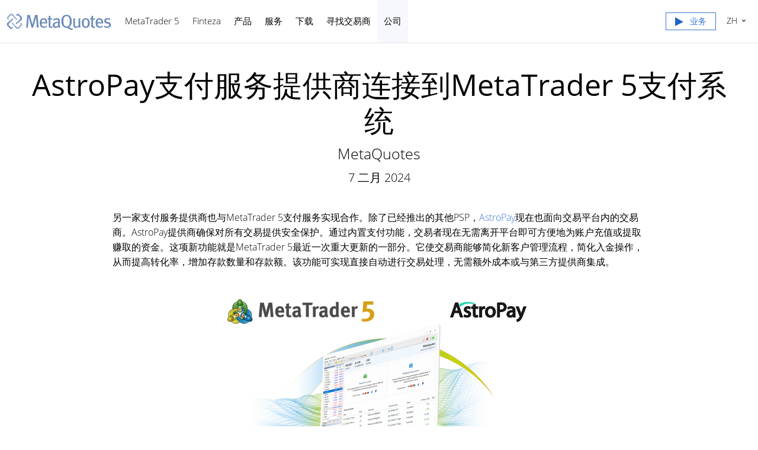

--- FILE ---
content_type: text/html; charset=utf-8
request_url: https://www.metaquotes.net/cn/company/news/5434
body_size: 5863
content:
<!DOCTYPE html>


<html lang="zh">
<head>
    <meta http-equiv="X-UA-Compatible" content="IE=edge" />
    <meta http-equiv="Content-Type" content="text/html; charset=utf-8" />
    <title>AstroPay支付服务提供商连接到MetaTrader 5支付系统 - 新闻 - MetaQuotes</title>
    <meta name="viewport" content="width=device-width, initial-scale=1.0, minimum-scale=1.0" />
    <meta name="mobileoptimized" content="0" />
    
    <meta name="description" content="除了已经推出的其他PSP，AstroPay现在也面向交易平台内的交易商" />
    
    <meta property="og:url" content="https://www.metaquotes.net/cn/company/news/5434" />
    
    <meta property="og:title" content="AstroPay支付服务提供商连接到MetaTrader 5支付系统" />
    
    <meta property="og:description" content="除了已经推出的其他PSP，AstroPay现在也面向交易平台内的交易商" />
    
    <meta property="og:image" content="https://www.metaquotes.net/i/logo-og1.png" />
    
    <meta property="og:type" content="article" />
    
    <meta name="twitter:card" content="summary_large_image" />
    <meta http-equiv="x-dns-prefetch-control" content="on" />
    <link href="/cn/company/news/rss" rel="alternate" type="application/rss+xml" title="新闻 - MetaQuotes" />
    <link rel="shortcut icon" href="/favicon.ico" />
    <link rel="apple-touch-icon" href="/i/favicons/apple-touch-icon.png" />
    <link rel="apple-touch-icon" href="/i/favicons/apple-touch-icon-precomposed.png" />
    <link rel="apple-touch-icon" type="image/png" href="/i/favicons/apple-touch-icon-57x57.png" sizes="57x57" />
    <link rel="apple-touch-icon" type="image/png" href="/i/favicons/apple-touch-icon-57x57-precomposed.png" sizes="57x57" />
    <link rel="apple-touch-icon" type="image/png" href="/i/favicons/apple-touch-icon-60x60.png" sizes="60x60" />
    <link rel="apple-touch-icon" type="image/png" href="/i/favicons/apple-touch-icon-60x60-precomposed.png" sizes="60x60" />
    <link rel="apple-touch-icon" type="image/png" href="/i/favicons/apple-touch-icon-72x72.png" sizes="72x72" />
    <link rel="apple-touch-icon" type="image/png" href="/i/favicons/apple-touch-icon-72x72-precomposed.png" sizes="72x72" />
    <link rel="apple-touch-icon" type="image/png" href="/i/favicons/apple-touch-icon-76x76.png" sizes="76x76" />
    <link rel="apple-touch-icon" type="image/png" href="/i/favicons/apple-touch-icon-76x76-precomposed.png" sizes="76x76" />
    <link rel="apple-touch-icon" type="image/png" href="/i/favicons/apple-touch-icon-114x114.png" sizes="114x114" />
    <link rel="apple-touch-icon" type="image/png" href="/i/favicons/apple-touch-icon-114x114-precomposed.png" sizes="114x114" />
    <link rel="apple-touch-icon" type="image/png" href="/i/favicons/apple-touch-icon-120x120.png" sizes="120x120" />
    <link rel="apple-touch-icon" type="image/png" href="/i/favicons/apple-touch-icon-120x120-precomposed.png" sizes="120x120" />
    <link rel="apple-touch-icon" type="image/png" href="/i/favicons/apple-touch-icon-144x144.png" sizes="144x144" />
    <link rel="apple-touch-icon" type="image/png" href="/i/favicons/apple-touch-icon-144x144-precomposed.png" sizes="144x144" />
    <link rel="apple-touch-icon" type="image/png" href="/i/favicons/apple-touch-icon-152x152.png" sizes="152x152" />
    <link rel="apple-touch-icon" type="image/png" href="/i/favicons/apple-touch-icon-152x152-precomposed.png" sizes="152x152" />
    <link rel="apple-touch-icon" type="image/png" href="/i/favicons/apple-touch-icon-180x180.png" sizes="180x180" />
    <link rel="apple-touch-icon" type="image/png" href="/i/favicons/apple-touch-icon-180x180-precomposed.png" sizes="180x180" />
    <meta name="msapplication-config" content="none" />
    
    <link href="/styles/all.dt138354c1e8a.css" type="text/css" rel="stylesheet" media="all" />
    
    <link rel="canonical" href="https://www.metaquotes.net/cn/company/news/5434" />
    

    <script type="text/javascript">
        var mqGlobal = {};

        mqGlobal.AddOnPreload = function (callback) {
            if (!this._onpreload) this._onpreload = [];
            this._onpreload[this._onpreload.length] = callback;
        };
        mqGlobal.AddOnLoad = function (callback) {
            if (!this._onload) this._onload = [];
            this._onload[this._onload.length] = callback;
        };
        mqGlobal.AddOnReady = function (callback) {
            if (!this._onready) this._onready = [];
            this._onready[this._onready.length] = callback;
        };
        var replaceMt5DownloadLink = "https://download.metatrader.com/cdn/web/metaquotes.ltd/mt5/MetaTrader5.pkg.zip?utm_source=www.metaquotes.net&amp;amp;utm_campaign=download.mt5.macos";
        var replaceMt5DownloadLinkUtmSource = "www.metaquotes.net";
        var replaceMt5DownloadLinkUtmCampaign = "download";
      //---
      
        (function (a, e, f, g, b, c, d) { a[b] || (a.FintezaCoreObject = b, a[b] = a[b] || function () { (a[b].q = a[b].q || []).push(arguments) }, a[b].l = 1 * new Date, c = e.createElement(f), d = e.getElementsByTagName(f)[0], c.async = !0, c.defer = !0, c.src = g, d && d.parentNode && d.parentNode.insertBefore(c, d)) })
            (window, document, "script", "/fz/core.js", "fz");
        fz("register", "website", { id: "ortmdilvyowjmviclxawbrwuqpogyvdjjj", trackLinks: true });
      
    </script>
    
    <script src="/js/all.dt13811cab64e.js" defer="defer" type="text/javascript"></script>
    
</head>

<body itemscope="itemscope" itemtype="https://schema.org/WebPage">
    
    <script type="text/javascript">window.fz("show", "hocxzrtdufaouzqfmazjhvsfxdoagkfive");</script>
    
    <div class="cover">
        

        <div class="header container" id="headerContainer">
            <a href="/cn" class="logo">
                <img src="/i/logo.png" srcset="/i/logo_2x.png 2x" width="179" height="30" title="MetaQuotes" alt="MetaQuotes"></a>
            


            <ul class="menu" id="menu" itemscope itemtype="https://schema.org/SiteNavigationElement">
                   <li class="menu__item  menu__item_main"><a href="/cn/metatrader5" itemprop="URL">MetaTrader 5</a>
   <ul class="menu__dropdown"  id="nav__mt5">
    <li><a href="/cn/metatrader5" itemprop="URL">交易平台</a></li>
    <li><a href="/cn/metatrader5/web-trading" itemprop="URL">网页交易</a></li>
    <li><a href="/cn/metatrader5/mobile-trading" itemprop="URL">移动交易</a></li>
    <li><a href="/cn/metatrader5/algorithmic-trading" itemprop="URL">算法交易</a></li>
    <li><a href="/cn/metatrader5/algorithmic-trading/mql5" itemprop="URL">MQL5编程语言</a></li>
    <li><a href="/cn/metatrader5/algorithmic-trading/tester" itemprop="URL">策略测试</a></li>
    <li><a href="/cn/metatrader5/brokers" itemprop="URL">交易商</a></li>
    <li><a href="/cn/metatrader5/hedge-funds" itemprop="URL">对冲基金</a></li>
    <li><a href="/cn/metatrader5/news" itemprop="URL">新闻</a></li>
   </ul></li>
   <li class="menu__item  menu__item_main"><a href="/cn/finteza-analytics" itemprop="URL">Finteza</a>
   <ul class="menu__dropdown">
    <li><a href="/cn/finteza-analytics" itemprop="URL">Finteza分析</a></li>
    <li><a href="/cn/finteza-analytics/web-app-analytics" itemprop="URL">网站/App分析</a></li>
    <li><a href="/cn/finteza-analytics/conversion-attribution-optimization" itemprop="URL">转化优化</a></li>
    <li><a href="/cn/finteza-analytics/traffic-analysis" itemprop="URL">流量分析</a></li>
    <li><a href="/cn/finteza-analytics/ad-engine" itemprop="URL">广告引擎</a></li>
    <li><a href="/cn/finteza-analytics/why-advantages" itemprop="URL">优势</a></li>
    <li><a href="/cn/finteza-analytics/pricing" itemprop="URL">价格</a></li>
   </ul></li>
   <li class="menu__item  menu__item_main"><a href="/cn/metatrader5" itemprop="URL">产品</a>
   <ul class="menu__dropdown">
    <li><a href="/cn/metatrader5" itemprop="URL">MetaTrader 5</a></li>
    <li><a href="/cn/teamwox" itemprop="URL">TeamWox</a></li>
   </ul></li>
   <li class="menu__item  menu__item_main"><a href="/cn/services" itemprop="URL">服务</a>
   <ul class="menu__dropdown"  id="nav__services">
    <li><a href="/cn/services" itemprop="URL">MQL5.community</a></li>
    <li><a href="/cn/services/cloud-network" itemprop="URL">MQL5 Cloud Network</a></li>
    <li><a href="/cn/services/vps" itemprop="URL">虚拟主机</a></li>
    <li><a href="/cn/services/market" itemprop="URL">市场</a></li>
    <li><a href="/cn/services/trading-signals" itemprop="URL">交易信号</a></li>
    <li><a href="/cn/services/freelance" itemprop="URL">自由职业者</a></li>
   </ul></li>
   <li class="menu__item  menu__item_main"><a href="/cn/download" itemprop="URL">下载</a>
   <ul class="menu__dropdown">
    <li><a href="https://download.mql5.com/cdn/web/metaquotes.ltd/mt5/mt5setup.exe?utm_source=www.metaquotes.net&amp;utm_campaign=download" target="_blank" itemprop="URL">MetaTrader 5 Windows</a></li>
    <li><a href="https://download.mql5.com/cdn/mobile/mt5/ios?hl=zh&amp;utm_source=www.metaquotes.net&amp;utm_campaign=install.metaquotes" target="_blank" itemprop="URL">MetaTrader 5 iPhone和iPad</a></li>
    <li><a href="https://download.mql5.com/cdn/mobile/mt5/android?hl=zh&amp;utm_source=www.metaquotes.net&amp;utm_campaign=install.metaquotes" target="_blank" itemprop="URL">MetaTrader 5 Android</a></li>
    <li><a href="https://download.mql5.com/cdn/web/metaquotes.ltd/mt5/MetaTrader5.pkg.zip?utm_source=www.metaquotes.net&amp;utm_campaign=download.mt5.macos" target="_blank" itemprop="URL">MetaTrader 5 Mac OS</a></li>
    <li><a href="https://www.mql5.com/en/articles/625?utm_source=www.metaquotes.net&amp;utm_campaign=download.mt5.linux" target="_blank" itemprop="URL">MetaTrader 5 Linux</a></li>
   </ul></li>
   <li class="menu__item  menu__item_main menu__item_singled"><a href="/cn/find-broker" itemprop="URL">寻找交易商</a></li>
   <li class="menu__item  menu__item_main"><a href="/cn/company" class="selected" itemprop="URL">公司</a>
   <ul class="menu__dropdown">
    <li><a href="/cn/company" itemprop="URL">关于</a></li>
    <li><a href="/cn/company/news" itemprop="URL">新闻</a></li>
    <li><a href="/cn/company/contacts" itemprop="URL">联系方式</a></li>
    <li><a href="/cn/company/vacancies" itemprop="URL">工作机会</a></li>
    <li><a href="/cn/media-gallery" itemprop="URL">Media Gallery</a></li>
    <li><a href="/cn/legal" itemprop="URL">法律文件</a></li>
   </ul></li>


                <li class="menu__item menu__item_main menu__item_right menu__item_no-borders menu__item_singled">
                    <a href="javascript:void(0)" id="chatBotBtn" class="chatbot-button" role="button" data-fz-event="Site Broker Form Header Request"><span class="btn__download-top">业务</span></a><script type ="text/javascript">mqGlobal.AddOnReady(function () {chatBot.init('chatBotBtn');});</script>

                </li>
            </ul>


            <div class="sidebarToggleButton" id="sidebarToggleButton" onclick="Sidebar.Toggle();"><div></div></div>


            <ul class="langmenu" id="langmenu" onmousedown="LangMenu.Show(event);">
                <li><a href='/en/company/news'>English <abbr>EN</abbr></a></li><li><a href='/ru/company/news'>Русский <abbr>RU</abbr></a></li><li class='selected'><a href='/cn/company/news'>中文 <abbr>ZH</abbr></a></li>
            </ul>
        </div>


        

        
    <div class="line top"></div>

    <div itemscope itemtype="https://schema.org/NewsArticle">
        <meta itemscope itemprop="mainEntityOfPage"  itemType="https://schema.org/WebPage" itemid="https://www.metaquotes.net/cn/company/news/5434"/>
        <meta itemprop="headline" content="AstroPay支付服务提供商连接到MetaTrader 5支付系统" />
        <meta itemprop="datePublished" content="2024-02-07" />
        <meta itemprop="dateModified" content="2024-02-07" />
        <meta itemprop="author" content="MetaQuotes" />

        <span itemprop="image" itemscope itemtype="https://schema.org/ImageObject">
            <meta itemprop="url" content="https://www.metaquotes.net/i/logo.png">
            <meta itemprop="width" content="454">
            <meta itemprop="height" content="154">
        </span>

        <span itemprop="publisher" itemscope itemtype="https://schema.org/Organization">
            <span itemprop="logo" itemscope itemtype="https://schema.org/ImageObject">
                <meta itemprop="url" content="https://www.metaquotes.net/i/logo.png">
                <meta itemprop="width" content="454">
                <meta itemprop="height" content="154">
            </span>
            <meta itemprop="name" content="MetaQuotes">
        </span>

    <h1 itemprop="name" class="title__full-page">AstroPay支付服务提供商连接到MetaTrader&nbsp;5支付系统</h1>
    <h2>MetaQuotes</h2>
    

    <div class="entry"><p>7 二月 2024</p></div>
    

    <div class="container container__full-page" itemprop="text">
        <p>另一家支付服务提供商也与MetaTrader 5支付服务实现合作。除了已经推出的其他PSP，<a href="https://astropay.com/" rel="nofollow" title="AstroPay | Money Wallet" target="_blank">AstroPay</a>现在也面向交易平台内的交易商。AstroPay提供商确保对所有交易提供安全保护。通过内置支付功能，交易者现在无需离开平台即可方便地为账户充值或提取赚取的资金。这项新功能就是MetaTrader 5最近一次重大更新的一部分。它使交易商能够简化新客户管理流程，简化入金操作，从而提高转化率，增加存款数量和存款额。该功能可实现直接自动进行交易处理，无需额外成本或与第三方提供商集成。</p>
<p style="text-align: center;"><img src="/c/17/1/astro_pay_2.jpg" width="600" height="314" title="AstroPay支付服务提供商连接到MetaTrader 5支付系统" alt="AstroPay支付服务提供商连接到MetaTrader 5支付系统" style="vertical-align: middle;"><br></p>
<p>Forex AstroPay总监Yosef Kame先生表示"我们非常高兴能与MetaQuotes建立合作伙伴关系，我们的目标是为交易商以及最终用户提供MetaQuotes尖端技术与我们创新金融解决方案的组合。此次合作标志着我们致力于追求卓越，架起世界的桥梁，创造塑造数字经济格局的协同力量。"</p>
<p><b>集成支付的优势：</b></p><ul><li>更多账户<br></li><li>现有支付解决方案</li><li>交易量增加</li><li>无需投资即可实现功能完善</li></ul>
<p>AstroPay是一款先进的数字钱包，为热衷于体育运动和充分享受生活的个人提供全面的金融服务。该应用程序为用户提供一系列感兴趣的功能，包括即时支付、出金和奖励，所有这些都在一个直观的界面中完成。AstroPay的主要优势之一是能够在国际网站上使用200多种支付方式进行在线支付，其中包括最常用的本地支付方式，以及借记卡、信用卡和银行转账。通过一次整合，商家可以接触到全球超过1000多万用户。如今，该公司与数百家商户合作，在向全球客户提供高效、安全、便捷的金融解决方案方面享有很高的声誉。</p>
        

        
        <div class="previousNews">
        <b>请参见前面的新闻：</b>
        <ul>
        
            <li><a href="https://www.metaquotes.net/cn/company/news/5433">Spectra Global："使用MetaTrader 5，交易者和投资者将获得最大收益"</a></li>
            <li><a href="https://www.metaquotes.net/cn/company/news/5432">MetaQuotes在墨西哥开设办公室</a></li>
            <li><a href="https://www.metaquotes.net/cn/company/news/5431">MetaTrader 5现在提供完整的新客户管理周期，从点击横幅广告到首次完成交易</a></li>
            <li><a href="https://www.metaquotes.net/cn/company/news/5429">MetaQuotes将在墨西哥Money Expo 2024博览会上展示其最新产品</a></li>
            <li><a href="https://www.metaquotes.net/cn/company/news/5428">MetaTrader 5内置支付功能添加新提供商 - Unlimit</a></li>
        </ul>
        </div>
        
    </div>
    </div>


        <div class="footer">
            
            <ul class="links">
                <li>
                    <b>产品</b>
                    <ul>
                        <li><a href="/cn/metatrader5">MetaTrader 5</a></li>
                        <li><a href="/cn/metatrader4">MetaTrader 4</a></li>
                        <li><a href="/cn/teamwox">TeamWox</a></li>
                        <li><a href="https://www.finteza.com/?utm_source=www.metaquotes.net&utm_medium=cpc&utm_term=cross-link&utm_content=visit.finteza.com&utm_campaign=0791.finteza.cross-link">Finteza Analytics</a></li>
                        <li><a href="/cn/certification">认证</a></li>
                    </ul>
                </li><!--

                --><li>
                    <b>服务</b>
                    <ul>
                        <li><a href="/cn/services">MQL5.community</a></li>
                        <li><a href="/cn/services/cloud-network">MQL5 Cloud Network</a></li>
                        <li><a href="/cn/services/vps">虚拟主机</a></li>
                        <li><a href="/cn/services/market">EA交易和应用程序市场</a></li>
                        <li><a href="/cn/services/trading-signals">交易信号</a></li>
                        <li><a href="/cn/services/freelance">自由职业者服务</a></li>
                    </ul>
                </li><!--
        
                --><li>
                    <b>下载</b>
                    <ul>
                        <li class="icon">
                            <a class="windows" href="https://download.metatrader.com/cdn/web/metaquotes.ltd/mt5/mt5setup.exe?utm_source=www.metaquotes.net&amp;utm_campaign=download" rel="nofollow" target="_blank" title="免费下载MetaTrader 5 Windows版">Windows</a>
                        </li>
                        <li class="icon">
                            <a class="osx" href="https://download.metatrader.com/cdn/web/metaquotes.ltd/mt5/MetaTrader5.pkg.zip?utm_source=www.metaquotes.net&amp;utm_campaign=download.mt5.macos" rel="nofollow" target="_blank" title="免费下载MetaTrader 5 Mac OS版">Mac OS</a>
                        </li>
                        <li class="icon">
                            <a class="linux" href="https://www.mql5.com/zh/articles/625?utm_source=www.metaquotes.net&amp;utm_campaign=download.mt5.linux" rel="nofollow" target="_blank" title="如何在Linux上安装MetaTrader 5">Linux</a>
                        </li>
                        <li class="icon">
                            <a class="ios" href="https://download.metatrader.com/cdn/mobile/mt5/ios?hl=zh&amp;utm_source=www.metaquotes.net&amp;utm_campaign=install.metaquotes" rel="nofollow" target="_blank" title="免费下载MetaTrader 5 iPhone/iPad">iPhone/iPad</a>
                        </li>
                        <li class="icon">
                            <a class="android" href="https://download.metatrader.com/cdn/mobile/mt5/android?hl=zh&amp;utm_source=www.metaquotes.net&amp;utm_campaign=install.metaquotes" rel="nofollow" target="_blank" title="从Google Play免费下载MetaTrader 5 Android ">Android</a>
                        </li>
                        <li class="icon">
                            <a class="huawei" href="https://download.metatrader.com/cdn/mobile/mt5/android/app-gallery?hl=zh&amp;utm_source=www.metaquotes.net&amp;utm_campaign=install.metaquotes" rel="nofollow" target="_blank" title="下载MetaTrader 5 Android (Huawei AppGallery)">Huawei</a>
                        </li>
                    </ul>
                </li><!--

                --><li>
                    <b>公司</b>
                    <ul>
                        <li><a href="/cn/company">关于</a></li>
                        <li><a href="/cn/company/news">新闻</a></li>
                        <li><a href="/cn/company/contacts">联系方式</a></li>
                        <li><a href="/cn/company/vacancies">工作机会</a></li>
                        <li><a href="/cn/media-gallery">Media Gallery</a></li>
                        <li><a href="/cn/legal">法律文件</a></li>
                    </ul>
                </li>
            </ul>
            

            <div class="disclaimer">
                MetaQuotes 是一家软件开发公司，不提供任何形式的投资或经纪服务
            </div>

            <div class="copyright">
                Copyright 2000-2026, MetaQuotes Ltd
            </div>

            <script type="text/javascript">
                mqGlobal.AddOnReady(function () {
                    window.MqCookies = new MqCookie;
                    MqCookies.init('www.metaquotes.net', null, null);

            
                    if (/Trident|MSIE/.test(window.navigator.userAgent) === false)
                        new FloatVerticalPanel('该网站使用cookies。了解有关我们<a href="/cn/legal/cookies">Cookies政策</a>的更多信息。', 'cookie_accept');
                
                });
            </script>
        </div>
    </div>

    

    <script type="application/ld+json">
    {
      "@context": "https://schema.org",
      "@type": "Organization",
      "name": "MetaQuotes",
      "legalName":"MetaQuotes Ltd",
      "alternateName": "MetaQuotes Software",
      "brand": "MetaQuotes",
      "url": "https://www.metaquotes.net",
      "logo": "https://www.metaquotes.net/i/logo-og1.png",
      "description": "MetaTrader 5 交易平台是一个免费的外汇和金融市场交易工具。",
      "contactPoint": {
        "@type": "ContactPoint",
        "url":"https://www.metaquotes.net/cn/company/contacts",
        "contactType": "customer service",
        "contactOption": "Chat",
        "areaServed": "Worldwide",
        "availableLanguage":["en","zh"]}
      },
      "sameAs": [
        "https://www.youtube.com/user/MetaQuotesOfficial",
        "https://www.linkedin.com/company/metaquotes"
       ]
    }
    </script>
</body>
</html>

<!-- Generated in 6.1976 ms -->